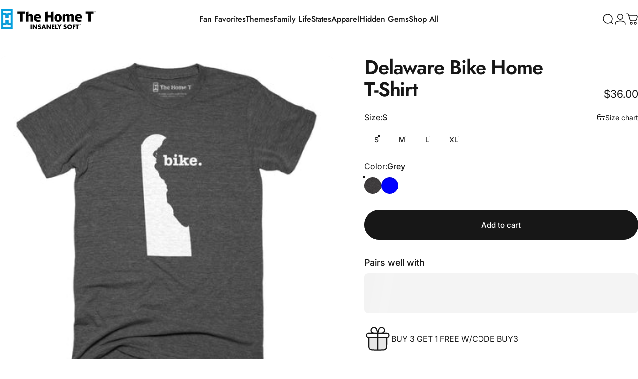

--- FILE ---
content_type: text/css;charset=UTF-8
request_url: https://cached.rebuyengine.com/api/v1/user/stylesheet?shop=the-home-t.myshopify.com&cache_key=1768609817
body_size: 2365
content:
:root{--rb-smart-search-quick-view-product-title-color:#222222;--rb-smart-search-quick-view-product-price-color:#777777;--rb-smart-search-quick-view-product-price-sale-color:#f18b92;--rb-smart-search-quick-view-product-price-compare-at-color:#9a9a9a;--rb-smart-search-quick-view-button-text-color:#FFFFFF;--rb-smart-search-quick-view-button-background-color:#f95566;--rb-smart-search-quick-view-button-border-color:#f18b92;--rb-smart-search-quick-view-button-border-width:0px;--rb-smart-search-quick-view-button-radius:0px;--rb-smart-search-quick-view-reviews-background-color:#E5E5E5;--rb-smart-search-quick-view-reviews-foreground-color:#f18b92;--rb-smart-search-quick-view-reviews-text-color:#222222;--rb-smart-search-results-product-title-color:#222222;--rb-smart-search-results-product-price-color:#777777;--rb-smart-search-results-product-price-sale-color:#f18b92;--rb-smart-search-results-product-price-compare-at-color:#9a9a9a;--rb-smart-search-results-pagination-button-text-color:#FFFFFF;--rb-smart-search-results-pagination-button-background-color:#f95566;--rb-smart-search-results-pagination-button-border-color:#f18b92;--rb-smart-search-results-pagination-button-border-width:0px;--rb-smart-search-results-pagination-button-radius:0px;--rb-smart-search-results-reviews-background-color:#E5E5E5;--rb-smart-search-results-reviews-foreground-color:#f18b92;--rb-smart-search-results-reviews-text-color:#222222}.rebuy-loader{border-bottom-color:#f95566}.rebuy-widget .super-title{color:#222}.rebuy-widget .primary-title{color:#222}.rebuy-widget .description{color:#777}.rebuy-widget .rebuy-product-title,.rebuy-widget .rebuy-product-title-link,.rebuy-modal__product-title{color:#222}.rebuy-widget .rebuy-product-description,.rebuy-modal__product-option-title{color:#777}.rebuy-product-vendor{color:#535353}.rebuy-money,.rebuy-widget .rebuy-money{color:#777}.rebuy-money.sale,.rebuy-widget .rebuy-money.sale,.rebuy-cart__flyout-subtotal-final-amount,.rebuy-reorder-cart-total-price-final-amount,[data-rebuy-component="cart-subtotal"] .rebuy-cart__flyout-subtotal-final-amount,[data-rebuy-component="cart-subtotal"] .rebuy-reorder-cart-total-price-final-amount{color:#f18b92}.rebuy-money.compare-at,.rebuy-widget .rebuy-money.compare-at{color:#9a9a9a}.rebuy-underline,.rebuy-widget .rebuy-underline{border-color:#f95566}.rebuy-checkbox .checkbox-input:focus,.rebuy-widget .rebuy-checkbox .checkbox-input:focus,.rebuy-radio .radio-input:focus,.rebuy-widget .rebuy-radio .radio-input:focus{border-color:#f95566}.rebuy-checkbox .checkbox-input:checked,.rebuy-widget .rebuy-checkbox .checkbox-input:checked,.rebuy-radio .radio-input:checked,.rebuy-widget .rebuy-radio .radio-input:checked{background:#f95566;border-color:#f95566}.rebuy-select,.rebuy-widget .rebuy-select,select.rebuy-select,.rebuy-widget select.rebuy-select{color:#232323;background-color:#fff;border-color:#CCC;border-radius:0}.rebuy-select{background-image:linear-gradient(45deg,transparent 50%,#CCCCCC 50%),linear-gradient(135deg,#CCCCCC 50%,transparent 50%),linear-gradient(to right,#CCCCCC,#CCCCCC)}.rebuy-select:focus,.rebuy-widget .rebuy-select:focus,select.rebuy-select:focus,.rebuy-widget select.rebuy-select:focus{border-color:#f18b92}.rebuy-input,.rebuy-widget .rebuy-input,input.rebuy-input,.rebuy-widget input.rebuy-input{color:#232323;background-color:#fff;border-color:#CCC;border-radius:0}.rebuy-input:focus,.rebuy-widget .rebuy-input:focus,input.rebuy-input:focus,.rebuy-widget input.rebuy-input:focus{border-color:#f18b92}.rebuy-button,.rebuy-widget .rebuy-button,.rebuy-cart__flyout-empty-cart a,[data-rebuy-component=progress-bar] .rebuy-cart__progress-gift-variant-readd,.rebuy-cart__progress-free-product-variant-select-container{color:#FFF;background:#f95566;border-color:#f18b92;border-width:0;border-radius:0}.rebuy-button.outline,.rebuy-widget .rebuy-button.outline,.rebuy-button.secondary,.rebuy-widget .rebuy-button.secondary{color:#f95566;background:#FFF;border-color:#f95566}.rebuy-button.decline,.rebuy-widget .rebuy-button.decline{color:#222;background:#fff0;border-color:#CCC}.rebuy-button.dark,.rebuy-widget .rebuy-button.dark{background-color:#5E6670;color:#fff;border-color:#fff}.rebuy-option-button{color:#f95566;border-color:#f95566;border-radius:0;background:#FFF}.rebuy-option-button.is-active{color:#FFF;background:#f95566}.rebuy-radio,.rebuy-checkbox,.rebuy-widget .rebuy-radio,.rebuy-widget .rebuy-checkbox{border-color:#CCC}.rebuy-radio:focus,.rebuy-checkbox:focus,.rebuy-widget .rebuy-radio:focus,.rebuy-widget .rebuy-checkbox:focus{border-color:#f95566}.rebuy-radio:checked,.rebuy-checkbox:checked,.rebuy-widget .rebuy-radio:checked,.rebuy-widget .rebuy-checkbox:checked{color:#FFF;background:#f95566;border-color:#f95566}.rebuy-textarea{color:#232323;background-color:#fff;border-color:#CCC;border-radius:0}.rebuy-widget .rebuy-carousel__arrows .rebuy-carousel__arrow,.rebuy-widget .flickity-button{color:#000;background:#fff}.rebuy-widget .rebuy-carousel__arrows .rebuy-carousel__arrow svg,.rebuy-widget .rebuy-carousel__arrows .rebuy-carousel__arrow:hover:not(:disabled) svg{fill:#000}.rebuy-widget .rebuy-carousel__pagination .rebuy-carousel__page,.rebuy-widget .flickity-page-dots .dot{background:#000}.rebuy-widget.rebuy-widget,.rebuy-widget .checkout-promotion-wrapper,.rebuy-widget.rebuy-cart-subscription{background:#fff0}.rsf-modal{--rsf-modal-bg-color:#fff}.rebuy-widget .checkout-promotion-header{border-color:#CCC}.rebuy-widget .checkout-promotion-header .promo-title{color:#222}.rebuy-widget .checkout-promotion-header .promo-subtitle{color:#777}.rebuy-widget .checkout-promotion-body h1,.rebuy-widget .checkout-promotion-body h2,.rebuy-widget .checkout-promotion-body h3,.rebuy-widget .checkout-promotion-body h4{color:#222}.rebuy-widget .checkout-promotion-footer{border-color:#CCC}.rebuy-widget .checkout-promotion-product+.checkout-promotion-product,.rebuy-widget .rebuy-product-block+.rebuy-product-block{border-color:#CCC}.rebuy-widget .checkout-promotion-product .promotion-info .product-title{color:#222}.rebuy-widget .checkout-promotion-product .promotion-info .variant-title{color:#777}.rebuy-widget .checkout-promotion-product .promotion-info .product-description{color:#777}.rebuy-widget .rebuy-product-review .rebuy-star-rating .rebuy-star-rating-foreground{background-image:url('data:image/svg+xml;charset=UTF-8, %3Csvg%20width%3D%22100%22%20height%3D%2220%22%20viewBox%3D%220%200%2080%2014%22%20xmlns%3D%22http%3A%2F%2Fwww.w3.org%2F2000%2Fsvg%22%3E%3Cg%20fill%3D%22%23f18b92%22%20fill-rule%3D%22evenodd%22%3E%3Cpath%20d%3D%22M71.996%2011.368l-3.94%202.42c-.474.292-.756.096-.628-.443l1.074-4.53-3.507-3.022c-.422-.363-.324-.693.24-.74l4.602-.37%201.778-4.3c.21-.51.55-.512.762%200l1.78%204.3%204.602.37c.552.046.666.37.237.74l-3.507%203.02%201.075%204.532c.127.536-.147.74-.628.444l-3.94-2.422zM55.996%2011.368l-3.94%202.42c-.474.292-.756.096-.628-.443l1.074-4.53-3.507-3.022c-.422-.363-.324-.693.24-.74l4.602-.37%201.778-4.3c.21-.51.55-.512.762%200l1.78%204.3%204.602.37c.552.046.666.37.237.74l-3.507%203.02%201.075%204.532c.127.536-.147.74-.628.444l-3.94-2.422zM40.123%2011.368l-3.94%202.42c-.475.292-.756.096-.63-.443l1.076-4.53-3.508-3.022c-.422-.363-.324-.693.24-.74l4.602-.37%201.778-4.3c.21-.51.55-.512.762%200l1.778%204.3%204.603.37c.554.046.667.37.24.74l-3.508%203.02%201.075%204.532c.127.536-.147.74-.628.444l-3.94-2.422zM24.076%2011.368l-3.94%202.42c-.475.292-.757.096-.63-.443l1.076-4.53-3.507-3.022c-.422-.363-.324-.693.238-.74l4.603-.37%201.78-4.3c.21-.51.55-.512.76%200l1.78%204.3%204.602.37c.554.046.667.37.24.74l-3.508%203.02%201.074%204.532c.127.536-.146.74-.628.444l-3.94-2.422zM8.123%2011.368l-3.94%202.42c-.475.292-.756.096-.63-.443l1.076-4.53L1.12%205.792c-.422-.363-.324-.693.24-.74l4.602-.37%201.778-4.3c.21-.51.55-.512.762%200l1.778%204.3%204.603.37c.554.046.667.37.24.74l-3.508%203.02%201.075%204.532c.127.536-.147.74-.628.444l-3.94-2.422z%22%2F%3E%3C%2Fg%3E%3C%2Fsvg%3E')}.rebuy-widget .rebuy-product-review .rebuy-star-rating .rebuy-star-rating-background{background-image:url('data:image/svg+xml;charset=UTF-8, %3Csvg%20width%3D%22100%22%20height%3D%2220%22%20viewBox%3D%220%200%2080%2014%22%20xmlns%3D%22http%3A%2F%2Fwww.w3.org%2F2000%2Fsvg%22%3E%3Cg%20fill%3D%22%23E5E5E5%22%20fill-rule%3D%22evenodd%22%3E%3Cpath%20d%3D%22M71.996%2011.368l-3.94%202.42c-.474.292-.756.096-.628-.443l1.074-4.53-3.507-3.022c-.422-.363-.324-.693.24-.74l4.602-.37%201.778-4.3c.21-.51.55-.512.762%200l1.78%204.3%204.602.37c.552.046.666.37.237.74l-3.507%203.02%201.075%204.532c.127.536-.147.74-.628.444l-3.94-2.422zM55.996%2011.368l-3.94%202.42c-.474.292-.756.096-.628-.443l1.074-4.53-3.507-3.022c-.422-.363-.324-.693.24-.74l4.602-.37%201.778-4.3c.21-.51.55-.512.762%200l1.78%204.3%204.602.37c.552.046.666.37.237.74l-3.507%203.02%201.075%204.532c.127.536-.147.74-.628.444l-3.94-2.422zM40.123%2011.368l-3.94%202.42c-.475.292-.756.096-.63-.443l1.076-4.53-3.508-3.022c-.422-.363-.324-.693.24-.74l4.602-.37%201.778-4.3c.21-.51.55-.512.762%200l1.778%204.3%204.603.37c.554.046.667.37.24.74l-3.508%203.02%201.075%204.532c.127.536-.147.74-.628.444l-3.94-2.422zM24.076%2011.368l-3.94%202.42c-.475.292-.757.096-.63-.443l1.076-4.53-3.507-3.022c-.422-.363-.324-.693.238-.74l4.603-.37%201.78-4.3c.21-.51.55-.512.76%200l1.78%204.3%204.602.37c.554.046.667.37.24.74l-3.508%203.02%201.074%204.532c.127.536-.146.74-.628.444l-3.94-2.422zM8.123%2011.368l-3.94%202.42c-.475.292-.756.096-.63-.443l1.076-4.53L1.12%205.792c-.422-.363-.324-.693.24-.74l4.602-.37%201.778-4.3c.21-.51.55-.512.762%200l1.778%204.3%204.603.37c.554.046.667.37.24.74l-3.508%203.02%201.075%204.532c.127.536-.147.74-.628.444l-3.94-2.422z%22%2F%3E%3C%2Fg%3E%3C%2Fsvg%3E')}.rebuy-widget .rebuy-product-review .rebuy-review-count{color:#222}.rebuy-widget .rebuy-timer{background:#fff0}.rebuy-widget .rebuy-timer-minutes,.rebuy-widget .rebuy-timer-seconds{color:red}.rebuy-notification-modal .rebuy-notification-dialog{background:#fff}.rebuy-notification-modal .rebuy-notification-dialog-header{color:#222}.rebuy-notification-modal .rebuy-notification-dialog-content{color:#777}.rebuy-notification-modal .rebuy-notification-dialog-actions{border-color:#CCC}.rebuy-modal__container-header{color:#222}.rebuy-modal__spinner{border-color:#FFF;border-top-color:#f95566}.rebuy-modal__spinner:empty{display:block}.rebuy-cart__flyout-header{border-color:#CCC}.rebuy-cart__flyout-title,.rebuy-cart__title{color:#222}.rebuy-cart__flyout-close{color:#222}.rebuy-cart__flyout-announcement-bar,[data-rebuy-component="announcement-bar"]{color:#232323;background-color:#eee}.rebuy-cart__flyout-shipping-bar.has-free-shipping{background-color:rgb(249 85 102 / .2)}.rebuy-cart__flyout-shipping-bar-meter{background-color:#eee}.rebuy-cart__flyout-shipping-bar-meter-fill,.rebuy-cart__progress-bar-meter-fill,.complete .rebuy-cart__progress-step-icon,[data-rebuy-component="progress-bar"] .rebuy-cart__progress-bar-meter-fill,[data-rebuy-component="progress-bar"] .rebuy-cart__progress-step.complete .rebuy-cart__progress-step-icon{color:#FFF;background:#f95566}.rebuy-cart__progress-free-product-variant-select:active+.rebuy-cart__progress-free-product-variant-select-prompt,.rebuy-cart__progress-free-product-variant-select:focus+.rebuy-cart__progress-free-product-variant-select-prompt,[data-rebuy-component="progress-bar"] .rebuy-cart__progress-free-product-variant-select:active+.rebuy-cart__progress-free-product-variant-select-prompt,[data-rebuy-component="progress-bar"] .rebuy-cart__progress-free-product-variant-select:focus+.rebuy-cart__progress-free-product-variant-select-prompt,[data-rebuy-component="progress-bar"] .rebuy-cart__progress-gift-variant-select:active+.rebuy-cart__progress-gift-variant-select-prompt,[data-rebuy-component="progress-bar"] .rebuy-cart__progress-gift-variant-select:focus+.rebuy-cart__progress-gift-variant-select-prompt{color:#f95566;background:#FFF;border-color:#f95566}.rebuy-cart__progress-free-product-variant-select:not(:focus)+.rebuy-cart__progress-free-product-variant-select-prompt,.rebuy-cart__progress-free-product-variant-select:not(:active)+.rebuy-cart__progress-free-product-variant-select-prompt,[data-rebuy-component="progress-bar"] .rebuy-cart__progress-free-product-variant-select:not(:focus)+.rebuy-cart__progress-free-product-variant-select-prompt,[data-rebuy-component="progress-bar"] .rebuy-cart__progress-free-product-variant-select:not(:active)+.rebuy-cart__progress-free-product-variant-select-prompt,[data-rebuy-component="progress-bar"] .rebuy-cart__progress-gift-variant-select:not(:focus)+.rebuy-cart__progress-gift-variant-select-prompt,[data-rebuy-component="progress-bar"] .rebuy-cart__progress-gift-variant-select:not(:active)+.rebuy-cart__progress-gift-variant-select-prompt{color:#FFF;background:#f95566;border-color:#f18b92;border-radius:0}.rebuy-cart__flyout-items,[data-rebuy-component="cart-items"]>ul{border-color:#CCC}.rebuy-cart__flyout-item+.rebuy-cart__flyout-item,[data-rebuy-component="cart-items"] .rebuy-cart__flyout-item+.rebuy-cart__flyout-item{border-top-color:#CCC}.rebuy-cart__flyout-item-remove,[data-rebuy-component="cart-items"] .rebuy-cart__flyout-item-remove{color:#999}.rebuy-cart__flyout-item-product-title,.rebuy-cart__flyout-item-product-title:hover,.rebuy-cart__flyout-item-product-title:active,.rebuy-cart__flyout-item-product-title:visited,[data-rebuy-component="cart-items"] .rebuy-cart__flyout-item-product-title,[data-rebuy-component="cart-items"] .rebuy-cart__flyout-item-product-title:hover,[data-rebuy-component="cart-items"] .rebuy-cart__flyout-item-product-title:active,[data-rebuy-component="cart-items"] .rebuy-cart__flyout-item-product-title:visited{color:#222}.rebuy-cart__flyout-item-variant-title,[data-rebuy-component="cart-items"] .rebuy-cart__flyout-item-variant-title{color:#777}.rebuy-cart__flyout-item-property,[data-rebuy-component="cart-items"] .rebuy-cart__flyout-item-property{color:#777}.rebuy-cart__flyout-item-price .rebuy-money,[data-rebuy-component="cart-items"] .rebuy-cart__flyout-item-price .rebuy-money{color:#777}.rebuy-cart__flyout-item-price .rebuy-money.sale,[data-rebuy-component="cart-items"] .rebuy-cart__flyout-item-price .rebuy-money.sale{color:#f18b92}.rebuy-cart__flyout-item-price .rebuy-money.compare-at,[data-rebuy-component="cart-items"] .rebuy-cart__flyout-item-price .rebuy-money.compare-at{color:#9a9a9a}.rebuy-cart__flyout-item-quantity-widget,[data-rebuy-component="cart-items"] .rebuy-cart__flyout-item-quantity-widget{border-color:#CCC}.rebuy-cart__flyout-item-quantity-widget-label,[data-rebuy-component="cart-items"] .rebuy-cart__flyout-item-quantity-widget-label{border-color:#CCC}.rebuy-cart__flyout-item-quantity-widget-button,.rebuy-cart__flyout-item-quantity-widget-label,[data-rebuy-component="cart-items"] .rebuy-cart__flyout-item-quantity-widget-button,[data-rebuy-component="cart-items"] .rebuy-cart__flyout-item-quantity-widget-label{color:#222}.rebuy-cart__flyout-recommendations{background:#fafafa;border-color:#CCC}.rebuy-cart__flyout-recommendations .rebuy-widget .rebuy-product-grid.large-style-line .rebuy-product-block,.rebuy-cart__flyout-recommendations .rebuy-widget .rebuy-product-grid.medium-style-line .rebuy-product-block,.rebuy-cart__flyout-recommendations .rebuy-widget .rebuy-product-grid.small-style-line .rebuy-product-block{border-color:#CCC}.rebuy-cart__flyout-footer{border-color:#CCC}.rebuy-cart .rebuy-checkbox:checked{background:#f95566;border-color:#f95566}.rebuy-cart .rebuy-checkbox:focus{border-color:#f95566}.rebuy-cart__flyout-subtotal,[data-rebuy-component="cart-subtotal"] .rebuy-cart__flyout-subtotal{color:#222}.rebuy-cart__flyout-installments,[data-rebuy-component="checkout-area"] .rebuy-cart__flyout-installments{color:#222}.rebuy-cart__flyout-discount-amount,[data-rebuy-component="discount-input"] .rebuy-cart__discount-amount{color:#222}.rebuy-cart__flyout-item-discount-message,[data-rebuy-component="discount-input"] .rebuy-cart__flyout-item-discount-message{color:#f18b92}.rebuy-cart__column--secondary{background-color:rgb(249 85 102 / .2)!important}.rebuy-reorder__item-shipping-bar.has-free-shipping{background-color:rgb(249 85 102 / .2)}.rebuy-reorder__item-shipping-bar-meter-fill{color:#FFF;background:#f95566}.rebuy-reorder__item-quantity-widget{border-color:#CCC}.rebuy-reorder__item-quantity-widget-label{border-color:#CCC}.rebuy-reorder__item-quantity-widget-button,.rebuy-reorder__item-quantity-widget-label{color:#222}.rebuy-reorder__announcement-bar{background:#f95566;color:#FFF}.rebuy-reorder-cart-count{background-color:#f95566}.rebuy-reorder-cart-count-head{background-color:rgb(249 85 102 / .2);color:#222}.rebuy-reactivate-landing__gift{box-shadow:0 0 5px 1px #f18b92}.rebuy-reactivate-landing__modal-addresses-list--active{border-color:#f18b92}.rebuy-reactivate-landing__modal-addresses-list .rebuy-radio:checked,.rebuy-reactivate-landing__modal-addresses-list .rebuy-checkbox:checked{background:#f95566;border-color:#f95566}.rebuy-smart-banner{background:#f95566;border-color:#f18b92;border-width:0}.rebuy-smart-banner .rebuy-smart-banner_message,.rebuy-smart-banner .rebuy-smart-banner_close{color:#FFF}.rebuy-cart a:focus-visible,.rebuy-cart button:focus-visible,.rebuy-cart select:focus-visible,.rebuy-cart input:focus-visible,.rebuy-cart__progress-free-product-variant-select:focus-visible{outline:2px solid #2491C4!important}.rebuy-cart .rebuy-input:focus-visible{border-color:#2491C4!important;outline:0}.rebuy-preview-highlight .rebuy-cart__flyout,.rebuy-preview-highlight .rebuy-widget,.rebuy-preview-highlight .rebuy-quick-view-dropdown__container,.rebuy-preview-highlight .rebuy-quick-view__overlay,.rebuy-preview-highlight #rebuy-smart-search-results-dropdown{border:2px solid #2491C4!important}.rebuy-bundle-builder__progress-bar-meter-fill,.rebuy-bundle-builder__progress-step.complete .rebuy-bundle-builder__progress-step-icon{color:#FFF;background:#f95566}.powered-by-rebuy{display:none}.rebuy-cart__flyout-recommendations .rebuy-widget .super-title{margin:0!important;padding-top:15px}.rebuy-cart .fa-lock:before{display:none!important}.rebuy-cart__flyout-shipping-bar.has-free-shipping{background-color:white!important;border-bottom:1px solid #ccc}.rebuy-cart__flyout-shipping-bar-meter-fill{background:green}.rebuy-cart__flyout{margin:0;border-radius:0}.rebuy-cart__flyout-recommendations{padding-top:0;background:#f2f2f2}#rebuy-widget-28937 .primary-title{font-size:20px}

--- FILE ---
content_type: text/json
request_url: https://conf.config-security.com/model
body_size: 85
content:
{"title":"recommendation AI model (keras)","structure":"release_id=0x5a:37:3f:46:5d:61:64:7c:51:55:7d:73:3f:6a:44:3a:52:74:40:74:2b:4c:33:62:43:2e:4b:40:24;keras;l93z0fz7h3flh7ud323wzkgc79xm2ga82ngo32ecd3ev3vz9kmttjhuz32uu2ynxny36o0qk","weights":"../weights/5a373f46.h5","biases":"../biases/5a373f46.h5"}

--- FILE ---
content_type: application/javascript; charset=utf-8
request_url: https://searchanise-ef84.kxcdn.com/preload_data.5x2h0i7V6B.js
body_size: 11291
content:
window.Searchanise.preloadedSuggestions=['chicken butt','v neck','be kind','disney shirts','most likely','long sleeve','north carolina','most likely to','new york','tank top','crew neck sweatshirt','dolly parton','south carolina','new jersey','west virginia','taylor swift','equal pay','tank tops','black on black','christmas sweatshirt','v neck shirts','christmas shirts','the office','kids home t','kids shirts','ted lasso','v neck t shirts','be kind sweatshirt','hoodie sweatshirt','breast cancer','tobacco road','disney castle','multiple sclerosis','home at the castle','long sleeve t shirts','new hampshire','limited edition','pumpkin spice','baseball t','fathers day','ohio state','christmas sweatshirts','st patrick’s day','rhode island','kids holiday','sweat shirts','v necks','disney home','iowa state','fall sweatshirt','red shirts','crew neck','hoodie sweatshirts','be merry','to all the ladies in the place with style and grace','texas home t','t shirts','north dakota','baby onesies','most likely christmas','penn state','new mexico','outer banks','guess what','crewneck sweatshirt','kansas city','washington dc','st patricks day','castle collection','4th of july','rockford peaches','st louis','sale items','ew david','to all the ladies','south dakota','i really really miss hawaii','pride shirts','woke up','dad jokes','st patricks','united states','be kind tshirt','michigan state','kids christmas','long sleeve shirts','elf shirts','i really miss','florida state','hocus pocus','christmas vacation','puerto rico','i your','game of thrones','hoodies and sweatshirts','washington state','texas patriotic','valentines day','betty white','pickle ball','t shirt','black t shirts','patriotic new','i beg your parton','dolly shirts','girl dad','holiday sweatshirt','matching set','massachusetts home','size chart','love is love','baseball shirts','ms shirts','crew sweatshirt','woke up sexy as hell again','california home','v-neck shirts','mama bear','boy mom','kids disney','face mask','texas a&m','teacher shirts','be you','vneck tees','mystery t','biggie to all the','home alone','the home t hoodies','ice cream','love sweatshirt','st patrick','sweat shirt','style and grace','most like','little miss','green shirt','game day','tie dye','stranger things','baseball tee','home castle','not today','dog mom','v neck tees','halloween sweatshirt','friends show','pogue life','golden girls','white t shirts','all hoodies','blue t shirts','vneck t-shirt','long sleeve t','good vibes','sexy as hell','texas home','xs t shirts','green bay','heart sweatshirt','feeling cute','ride or die','i’m a delight','most likely to christmas','holiday sweatshirts','castle home','fall sweatshirts','ohio home','you do you','multiple sclerosis shirts','all v-neck tees','black shirts','disney world','north carolina home','red shirt','coffee shirt','st patrick\'s day','mean girls','face masks','the office show','purple shirt','pride limited edition','woke up sexy','los angeles','kansas state','all shirts','dad joke','but first bourbon','texas tech','fourth of july','oklahoma state','christmas most likely','most lik','florida home','halloween shirts','christmas most likely to','army green','virginia tech','biggie smalls','flamingo in kicks','new arrivals','wisconsin home','georgia home','vote blue','mothers day','love where you live','coffee mugs','college towns','it’s me','lake life','wall art','white shirt','castle sweatshirt','disney sweatshirt','christmas lights','home usa','michigan home','camo limited edition','dolly parton t','tiger king','kids t','fall shirts','cat mom','cape cod','mystery t-shirt','sunday funday','new year','most likel','breast cancer awareness','indiana home','illinois home','tennessee home shirt','football shirts','home t shirt','grey sweatshirt','girl power','rock your gypsy soul','boy mama','baby clothes','to all the ladies in the place','that’s what','pop culture','black lives','southern collection','virginia home','alabama football','long sleeves','social distancing','ms sweatshirt','coffee mug','baby onesie','baseball hats','do good','bourbon shirt','nurse home','guess what chicken butt','texas shirts','snack goals','at patrick’s day','iowa home t','leopard print','woke up sexy as hell','do good be good','green most','schitt clothing','chicago bears','pickleball shirts','new jersey home','size xs','minnesota home','texas sweatshirt','blue shirt','most likely to be','most likely kids','style and grace sweatshirt','buffalo plaid','mint green','nc state','pink flamingo','wild thing','texas hat','kids castle','ruth bader ginsburg','sweatshirts and hoodies','home state','it is what it is','new england','ole miss','new orleans','the castle','i’m fine','white shirts','cool mom','song lyrics','south bend','state college','disney tank','dad shirts','college football','las vegas','texas shirt','father’s day','be happy','maryland home','kelly green','golf shirts','crewneck sweatshirts','florida gator','v-neck tee','tee shirts','blue sweatshirt','mardi gras','nc home','bless your heart','camo sweatshirts','kid shirts','youth shirts','san francisco','kansas football','sweatshirt holiday','i beg your parton sweatshirt','to all the ladies in the place with style and grace sweatshirt','long island','i miss','new york city','cruise mode','ohio state buckeyes','mom life','iowa hawkeyes','v neck t-shirts','disney kids','get in loser','david rose','be kind heart','iowa home','exchanges and returns','long sleeve shirt','dolly parton sweatshirts','birthday shirt','always cold','men t shirt','chapel hill','father\'s day','st day','cat dad','mystery tee','hang on','teacher t','nebraska home','pink ribbon','i beg your','home t','holiday collection','christmas kids','ew people','state sweatshirts','california clothing','animal print','on saturdays','cleveland browns','keep talking','home sweatshirt','kids shirt','i cant','fall collection','b neck','roy kent','oh fudge','hip hop','dog shirts','bookmarks are for quitters','makes me happy','college station','irish exit','country music','state shirts','texas nurse','red sox','golden retriever','american flag','be nice','navy sweatshirt','mississippi state','christmas v neck','be a goldfish','blue shirts','ann arbor','xs sweatshirt','delaware home shirt','be kin','louisiana state','texas hoodie','university of','women’s tank tops','blue jean baby','all the ladies','disney shirt','christmas shirt','dark grey','usa home','sports shirts','flamingo pattern','kids t shirts','fort worth','fleece sweatshirt','indiana state','retro floral','arizona state','in love','blue tee','heavens to betsy','mickey disney','usa map','dark grey t-shirt','ew covid','connecticut t shirts','sweet t','keep it poppin','i really really miss','flamingo kicks','i beg','merry and bright','scoop there it is','happy place','home texas','long sleeve tees','womens t','my order','castle kids','lyrics collection','spirit animal','vote texas','girl mama','beach please','white t shirt','i really miss hawaii','be the good','heart hoodie','sports mom','orange ribbon','kentucky home','cincinnati bengals','pennsylvania pride','green shirts','all tees','memorial day','pineapple shirts','my happy place','minnesota sweatshirts','baseball shirt','sea green','buddy the','dad bod','long sleeve t shirt','maine home','state hats','really miss hawaii','girl mom','going to hell','elf shirt','rae dunn','grey shirts','teacher texas','art print','don’t be a richard','most li','i\'m the elf','queen elizabeth','holiday shirts','sweatshirt be kind','v neck christmas','new years','v neck t','rbg women’s','throw blanket','womens v neck','hang on let me overthink this t','i’m the problem','college sports','red tee','july 4th','vneck t shirts','black sweatshirt','fight ms','red sweatshirt','fathers day shirt','vacay mode','christmas t shirts','long sleeve tshirt','returns and exchanges','san antonio','us navy','best day ever','smiley face','sweatshirts xl','the beach','home tee','georgia football','black t shirt','gift card','long sleeve christmas','heart shirt','crew sweatshirts','not my','star was','be merry sweatshirt','nacho average','tee shirt','pink shirts','south carolina home t','new york home','on saturdays we wear','french bulldog','mickey mouse','football sweatshirt','sweatshirt christmas','thanksgiving shirts','long sleeve tee','rock and roll','at the castle','wizard of','loud & proud mom','papa bear','baton rouge','xs t-shirts','christmas elf','men home shirt','tennessee volunteer','matching sets','coolest pop','a little bit yankee a little bit y\'all','v nec','east lansing','sweatshirt ms','kids flamingo','kind sweatshirt','hello fall','i am enough','beg your parton','kids most likely','texas pride','at patricks','mens shirts','southern shirts','usa flag shirts','baseball mom','baby shark','the castle collection','basic witch','red heart','home nc','mystery shirt','dog dad','disney cruise','spirit animals','christmas tee','final sale','north car','vintage shirt','funny shirts','hawk tuah','puerto rico home','black tee','plaid sweatshirt','castle tank','be kind hoodie','part time hooker','new jersey hoodie','taylor swift shirts','rockstar grandma','the lou','national park','pop pop','you sweatshirts','thankful sweatshirt','new jer','track order','christmas tshirts','rosebud motel','valentine shirts','mystery item','christmas tees','humor t shirt','shark week','in my era','unsubscribe from the home t','texas teacher','home sweatshirts','wine shirt','disney christmas','top fun','kids halloween','three little birds','crew neck sweatshirts','baseball hat','states shirts','wrong park','hot dog','christmas sweater','pennsylvania sweatshirt','vneck shirts','art shirts','midnight blue','new hampshire shirt','palm tree','texas camo','believe in believe','san diego','on sat','comfort club','t-shirts all','super hero','multiple sclerosis sweatshirt','colorado hoodie','favorite daughter','men home','ew david sweatshirt','be good','4th of july shirts','kamala harris','not made','iowa city','all tshirts','black shirt','leg day','noticed made','national parks','not a hugger','beach towns','crew neck sweat shirt','the skyline','long island sweatshirt','flamingo in','mom shirts','hawaii home','irish goodbye','everything hurts','kid christmas','mama llama','limited edition green plaid','gypsy soul','3/4 length sleeve','v neck t shirt','north carolina sweatshirt','most likely shirts','we’re all mad here','home hoodie','top gun','dolly parton shirt','favorite son','gb los angeles','north carolina hat','iowa wave','buffalo sports','i love you 3000','every little thing','camo sweatshirt','but first','michigan hoodie','oregon home','drama llama','castle hoodie','vintage football','leopard texas','missouri home shirt','castle t','ruth bader','i really','it’s me hi','most likely christmas shirts','yankee yall','pimento cheese','navy sweatshirts','washington home','kids tee','sizing chart','dive bar','beer shirt','all you need is love','oklahoma sooner','mystery sale','chicken wing','funny shirt','disney skyline','be kind sweatshirts','st patrick\'s','killing me smalls','ps shirt','colorado home t','united kingdom','this thanksgiving','pool boy','castle themed','go sports','elf movie','christmas story','thank you','mississippi t shirt','black t','state hoodies','key west','texas a&m football','illinois teacher','south carolina t shirt','st patrick day','overthink this','home california','regional manager','new york nurse','lgbt pride','disney v neck','road trip','theme park','america home','men shirt','i\'m a delight','when this is over','sweet tea','north dakota shirts','green bay football','valentines day shirts','go blue','pink shirt','it was all a dream','holiday kids','colorado state','creek clothing','weekend sweatshirt','daddy shark','new j','funny t shirts','children’s t’s','im a delight','cape cod home','she said','best cat','most likely green','tar heel','hilton head','plain t','home at castle','love more','most like to','be the change','valentine’s day','best friends','home at the castle sweatshirt','louisiana shirts','elf kids','texas vote','i dissent','v-neck tees','best sellers','you\'re killing me smalls','oopsie tees','get lit','hearts home','connecticut home','men’s shirts','disney hat','new york state','talk to me','i was told','biggie shirt','creek faces','pink sweatshirt','long sl','roller skates','home disney','ohio nurse','connecticut home t-shirt','we\'re all mad here','home hat','my favorite','home t limited edition','black tees','friends shirt','in my','california hat','tennessee hoodie','stay away','new ham','white t','soccer mom','christmas castle','valentine\'s day','rbg shirt','mother\'s day','were all mad here','iowa state cyclones','cincinnati ohio','schitt catch','disney halloween','christmas cheer','extra small','keep you','holly jolly','camo hoodie','cat lady','mermaid vibes','home tshirts','sweatshirts hoodie','here comes the sun','christmas crew','skip the line','crew neck shirts','new xs','georgia tech','wears black','let me','white tee','west virginia home','country roads','texas t shirts','coffee sweatshirt','lets go','schrute crew','purple wall','north carolina shirts','ohio sweatshirt','disco chicken','drink local','state lights','texas tees','nacho average mother\'s','ball state','gift cards','a christmas story','puerto rico shirt','lucky charm','women sweatshirt','sweat so','us army','women tank','kids sizes','that\'s what she said','home run','camp shirts','i no','big foot','holly dolly','old fashioned','pixie dust','pro choice','most likely thanksgiving','dog father','west lafayette','hockey octopus','pay teachers more','ny state home','happy day','favorite child','long sleeve holiday','state sweatshirt','im the','cool aunt','dolly sweatshirt','west v','cancer awareness','stay golden','purdue tshirt','vintage birthday','texas longhorn','v neck tee','really miss','not bossy','kids tees','united states home','be good do good','squad goals','women’s shirts','love bug','limited edition rose','i am','all you need','my neck my back','kids usa','rockford peach','plaid hoodie','dont be a richard','really really','holiday tshirts','basic crew','christmas vacation t shirts','absolutely not','disney sweatshirts','puerto rico flamingo t shirt','be a nice human','save second base','you are loved','dad life','big and tall','sweatshirts be kind','minnie bow','st patrick’s day shirts','giraffe bubblegum','everything is fine','make your own','home is where the south is','halloween t shirts','beach bum','stranger thing','wool hat','camping shirts','music shirts','pride lgbt','let it snow','east coast','nightmare before coffee','christmas movies','home girl','world cup','german shepherd','north carolina hoodie','disney collection','home hats','make today matter','i love','ma home t-shirt','pittsburgh steel','disc golf','black t-shirts','washington dc home','tree rex','video game','football is life','i’m not bossy','plain shirt','state tshirts','bicycle t-shirt','summer hat','that’s what she said','i\'m speaking','maine sweatshirt','friday night lights','don’t be a','size small','christmas long sleeve','fishing t shirts','hang on let me overthink this','disney hoodie','red white and blue','rad dad','dilly dilly','disney t shirts','christmas tree','wisconsin teacher','texas kids','mickey home t','home sticker','i’m the elf','tiny dancer','iowa sweatshirt','monthly subscription','beach happy','camo texas','illinois state','auburn college','i miss hawaii','clemson college','west virginia sweatshirt','state pickleball','home virginia','saturdays are for football','betty white designs','i can\'t','orlando college','schools clothing','i can and','old people','be kind heart sweatshirt','arizona home t','hot mess','christmas t','make manners great again','home at the castle shirts','i don\'t','i can’t we have','state pattern','world series','i like','friends in low places','golden girl','i\'m fine','magical castle','be kind shirt','gay pride','3/4 sleeve shirts','the home t','let me overthink this','out of office','long island hoodie','chicken butt kids','buffalo fans','green sweatshirt','florida hat','corn hole','tampa bay','i know','ms awareness','state song','happy christmas','kentucky bourbon','disney tshirt','mississippi shirts','multiple sclerosis shirt','navy blue','kids t’s','on saturday','gen x','im speaking','bachelorette most','national lampoons christmas','holiday tie','tote bag','spread kindness like confetti','hockey shirts','christmas tshirt','leopard pattern','kids elf','taco shirt','mother’s day','best day','of oklahoma','easily distracted by dogs','great lakes','pop art','texas v neck','elf collection','long sleeve tshirts','georgia shirt','50 is the new 30','vneck tshirts','white tshirt','state blanket','vermont clothing','north carolina pride','home school','state t shirts','good vibes only','statement t','peace sign','kid shirt','virginia sweatshirt','long sleeve t-shirt','lake tahoe','baseball style','family christmas','purdue sweatshirt','love is love pride','coffee cup','small town girl','tv shows','book nerd','blue t shirt','roses are red','to all','is this the real life','michigan sweatshirt','tennessee hat','only love','massachusetts pride','run texas','heart t shirt','always cold sweatshirt','mom to be','black sweatshirts','it’s fine','indiana hoodie','be kind long sleeve','flamingo shirt','wv home','up hoodie','long slee','tri blend','flamingo with','most likely to do an irish exit','heart sweatshirts','north c','florida shirt','music lyrics','best friend','navy t shirt','naughty nice','not at the beach','ny home','virginia vote','minnie mouse','home states','miss hawaii','kind people','i’m the','spirit animal t-shirts','of illinois','cool cats','yellow sweatshirt','ohio state football','happy birthday','green tee','montana home','texas leopard','kids sweatshirt','merry christmas','women’s v neck','women\'s t','texas home shirt','wisconsin nurse','wisconsin sweatshirt','madison college','home north carolina','rosa parks','holiday tees','texas sweatshirts','augusta golf','plaid castle','filthy animal','happy camper','texas plaid','rbg sweatshirt','nurse texas','florida pride','schrute farms','to all the ladies with style and grace','kids state','the elf','mega pint','six seven','long sleev','crop top','basic sweatshirt','be kind kids','new dad','minnesota sweatshirt','indiana sweatshirt','be mind','sports ball','cat shirts','kids texas','kids t shirt','kansas city football','bike texas','castle v neck','shipping process','have faith','baseball t shirt','return item','kids christmas shirts','sassy pants','nj home','ohio hat','wear black','scoops ahoy','rhode island t shirt','over the rainbow','v neck halloween','shih tzu','love wins','new girl','carolina brothers','college shirts','green plaid','it’s corn','that\'s what she','oh my','south car','virginia teacher','iowa hoodie','board games','basic v neck','maryland happiness','minnesota fish','of michigan','long sleeve texas','new york hoodie','folly beach','thats what','christmas era','lake norman','alaska home','men shirts','like me','white tees','home florida','carolina strong','just a small town','call for change','louisiana home','be thankful','i’m a','v neck disney','carolina beach','well well well','super mom','return form','blue jean','beast mode','wake up','papa shirts','for the love','ohio hoodie','a little bit yankee','urbana champaign college','i can’t','old shirts','men’s t shirt','game on','hoodie state','south carolina sweatshirt','texas state','most likely collection','flamingo shirts','rocky top','basic hoodie','be k','disney t shirt','sweatshirt hood','one love','texas t','thats what she said','maverick and','its me','game of','georgia shirts','duke basketball','morning people','mint texas','women’s sweatshirt','holiday v neck','africa home shirts','dolly is my spirit animal','football hoodie','on satur','i heart','sale sweatshirts','family shirts','mystery sweatshirt','lincoln college','be yourself','breast cancer home sweatshirt','st pats','pogue life outer banks','not my problem','grand canyon','hoodies sweatshirts','north made','pride texas','app state','you can','christmas movie','texas hats','new jersey baseball','be kind its the charlotte way','not at beach','no crying in baseball','yes chef','boulder college','no shelf control','red heart sweatshirt','texas a','california sweatshirt','kid sizes','texas t-shirts','mn home','red white','arkansas pride','white t-shirt','college park','up hoodies','long shirts','indiana hoosiers','home tshirt','dad shirt','return of the roar','usa sweatshirt','that’s the tea','not for everyone','on swapping','a little bit dramatic','resting grinch face','winter castle','rose all day','state home sweatshirt','washington football','new york teacher','i really miss maine','fall tees','texas t shirt','dearly beloved','im the elf','auburn sweatshirt','delaware teacher','take me to the castle','castle disney','im fine','family vacation','sweater weather','charlotte on tap','hey yall','kindness sweatshirt','i drink','run castle','v neck home','holiday lights','texas flamingo','iowa shirts','design your own','most likely to christmas shirts','girls just wanna have fun','be a good human','philly special','florida nurse','color shirts','california shirts','soft sweatshirts','long sleeve be kind','texas tshirt','dole whip','go home','state hat','home illinois','santa baby','red christmas','don\'t be a richard','green t shirts','im not','boiled peanut','mom shirt','so car','stop believing','free britney','halloween v neck','small town','chicken but','football sweatshirts','chicago home','boat naked','new york pride','dolly pardon','pasadena college','massachusetts sweatshirt','i love you','let’s get this bread','california skyline','ann arbor college','oklahoma shirts','kansas jawhawks','love hawaii','kids home','tv show','florida shirts','state hoodie','even grandparents','of mexico','disney home t','nurse ohio','idaho t-shirt’s','sweatshirt hoodie','texas hoodies','id ride that','baseball heart','new hamp','sport shirts','i’d ride that','i woke up','lyric collection','kentucky derby','pet collection','virginia hoodie','tennessee tees','shirts creek','run ohio','i\'m extra','thanksgiving turkey','smiles are contagious','maryland hoodie','peace love','college t shirts','the goat','fun shirts','men’s t shirts','texas tank','sweatshirt sale','wisconsin hoodie','deez nuts','tennessee volunteers','west virgini','home ohio','notorious rgb','kids ts','texas tee','no msn around','get in','yee haw','west coast','state onesies','st pat','indiana teacher','this year','i solemnly swear','i’m with the','soft sweatshirt','plain sweatshirts','hoodie heart','columbus college','prince lyrics','black tshirt','georgia sweatshirt','basic crewneck','iced coffee','pennsylvania teacher','women sweatshirts','e kind','holiday long sleeve','syracuse college','austin college','lifestyle sweatshirts','note don\'t','kids day','california teacher','british columbia','detroit home','longsleeve shirts','martin luther king jr','golden doodle','pride tank top','lexington college','cancel order','distance of','state tees','rose castle','indiana hat','holly dolly sweatshirt','taco tuesday','tennessee teacher','green home t','breast cancer sweatshirt','teacher indiana','love stacked','boy mom shirt','multiple sclerosis t shirt','florida hoodie','at patrick\'s day','kind t shirts','v neck tshirt','puerto rico t shirt','of florida','adult sweatshirt','women v neck','home minnesota','minnesota hoodie','eye roll','baby and onesies','atlanta georgia','be the example','i’m the kid','california hoodie','born this way','sweatshirt and tees','white tshirts','likely to','softball mom','valentine day','christmas family','usa flag','work out','pineapple patriotic','the mountains','go big','new york sweatshirt','boom shaka laka','make manners','hold on','halloween sweatshirts','love is in the air','tank tops disney','rainbow pride','call me','long s','christmas sweat','long island hat','plaid trees','state of mind','sweatshirt xxl','st paddys','ohio teacher','to all the','dc home','read read read read','atlanta baseball','of alabama','my southern','dear santa','bike home','beauty and the','flamingo in heels','day off','best life','clear eyes','mystery texas','mama bear sweatshirt','you matter','state tee','go ask your dad','beach shirts','mini hearts','city pride','texas bluebonnet','may the','manhattan college','how to make','all the ladies in the place','nc hat','ruth ginsburg','bourbon first','football t shirts','florida teacher','little jerry','fall tshirts','lawd hammercy','smiling elf','elf christmas','vintage classic','summer coral','every little','texas mystery','tallahassee college','home ny','flamingo texas','no place like home','red plaid','true crime','home t cruise mode','pi day','at louis','i make','animal kingdom','matching shirts','columbia college','love hoodie','sweatshirts navy','cool cat','let’s go','ct home','teacher sweatshirt','college town','van go','queen elizabeth shirts','on the playground','star state','university of iowa','virginia is for lovers','womens vneck','home t-shirt','north carolina state','you are enough','hi it’s me','book lovers','orders ship','black tshirts','most likely to shirts','state pride neck','storm trooper','most likely t','pride sweatshirt','kid castle','hello summer','beach shirt','disney kid','most likely too','vermont home','west vir','pennsylvania home','both teams','clark griswold','elf crew','iowa camo','oxford college','castle christmas','rock your','heather grey','flamingo kids','smiling elf sweatshirt','sweet summertime','las vegas nevada','really really miss','mississippi home','naughty list','home t colorado','nevada sweatshirt','mad here','women shirt','camo hat','men tshirt','kids baseball','home texas t shirt','mama needs a marg','football season','north carolina home t','christmas sweatshir','rose texas','ohio home t-shirt','home camp','green christmas','party in the usa','no f','next week has been exhausting','captain america','at patrick','yall southern shirts','football t shirt','grey green','pennsylvania hoodie','v neck holiday','gnome for the holidays','v-neck t shirt','north carolina vote','athletic grey','kent state','disney tee','nurse shirts','the office shirt','beach ready','men tank top','summer vibes','i am kenough','how you doin','sweat shirts for','houston texas','flamingo sweatshirt','x sweatshirt','sweater shirt','rockford peaches jersey','everything hurts and im dying','assistant to the regional manager','mens home','stay trippy','sweatshirt state','mint castle','national lampoon','leopard castle','baseball tees','white christmas','plain sweatshirt','llama drama','life is good','state shirt','sweatshirt heart','movie quotes','sweatshirt black','women’s tank','iowa nurse','i can','kind heart','vote shirt','t-shirt sale','bird nerd','v neck shirt','mama life','social distance','most likely holiday','home castle sweatshirt','massachusetts nurse','all sweatshirts','what’s your','xs shirts','georgia southern','mama sweatshirt','patricks day','great dance','4th july','ukraine shirts','i can’t we have baseball','animal tees','valentines sweatshirt','new hampshire hoodie','louisiana flamingo','hawkins indiana','the weekend','aggressively helpful','pe teacher','football mom','athletic grey shirts','florida t shirts','fayetteville college','next week','sweatshirt texas','spread kindness','game day vibes','oklahoma home','bye buddy','south carolina home','basic tee','on satu','take me home','happy hour','notorious rbg','international t shirts','california bear','fresh prince','kids collection','orange tshirt','flip flops','most likely custom','home tee shirt','you make my heart sing','home alaska','home body','top dad','america flag','the bear','coupon code','red t-shirt','hockey mom','weird moms','historic of','xxl sweatshirt','meet me at the castle','black v neck','star spangled banner','piggies life','state holiday','i’m your or','group t-shirts','red t shirts','alaska fish','disney themed','kids christmas t shirts','christmas home t-shirt','talk to myself','baton rouge college','college station college','be kind today','st patrick’s','north carol','mommy shark','tailgate towns','ugly sweater','family collection','baby your','fight fight fight','new jersey home t','be ki','texas flag','kid t shirts','new yor','back the blue','australia home','of south carolina','sweatshirt disney','self care','mean girl','rock n roll','flamingo wisconsin','dear ruth','cool auntie','black coffee','my son','missouri vote','those island','dad bod model','tuscaloosa college','georgia hat','pa home','over think','nebraska t shirts','peace sweatshirt','georgia hoodie','michigan teacher','chapel hill college','knoxville college','forty birthday','show up','love your mother','up to no good','pitches be crazy','cotton headed','didn\'t bike','and that\'s the tea','home at the castle tank','arizona vote','men tank','illinois nurse','purple limited edition','we david','your mom','home new york','nc teacher','men sweatshirt','xxl v neck','my heart','cats shirt','disney tanks','east carolina','ho ho hold my cosmo','leopard heart','be kind retro','red heart shirt','ohio vote','nurse wisconsin','available in v-neck','big brother','working out','3/4 sleeve shirt','new mom','plaid texas','home wisconsin','most likely red','art tshirt','most l','hate hate hate','georgia nurse','fourth july','dog mom t-shirt','the end','home michigan','flamingo tees','hearts castle','to all the ladies in the place sweatshirt','blue heather','new orleans football','crewneck sweat','navy tee','v neck texas','pop culture collection','social work','ball so hard','new jersey sweatshirt','christmas t-shirt','christmas music','holiday shirt','vote red','mother of','elf t shirts','fantasy football','marilyn monroe','valentine sweatshirt','wisconsin shirts','the grinch','love always wins','disney tank top','size xxl','common sense','home long sleeve','sassy elf','long sle','flag hat','two scoops','maryland crew','v neck t-shirt’s','my yall is authentic','i hate','my y\'all is authentic','vote florida','mom sweatshirt','lt blue','jackson hole','mimosa league','basic t','i beg your parton l t-shirt','michigan wolverine','if there was','home colorado','ride that','new york home t','tree farm','no crying','i’m going to hell','all hoodie','i\'m from the','baseball sleeve','westwood college','this is not a drill','boston pride','vaccinated t','are you kitten me','mystery sweatshirts','x rated','multi sclerosis','smile face','greatest adventure','be kind t','theres no crying in baseball','home disney world','texas v','castle hat','the coolest pop','basic v','father figure','all you need is love and a','home massachusetts','eugene college','guts grit and lipstick','utah home','chicago deep dish','unc ch','you serious clark','i stand','virginia home t','on saturdays we wear orange','subscription club','disney tees','we are all mad here','a lot going on','st john','georgia vote','band geek','hot flashes','oh snap','dolly shirt\'s','home oregon','disney long sleeve','santa know','california hats','lucky as a mother','snack goals kids','hey jude','get lost','sizing guide','sarcasm is how i hug','parton sweatshirt','north carolina shirt','practically perfect','red tshirt','wine sweatshirts','men t-shirts','vacation mode','legged and','i just hope both teams have fun','v neck t-shirt','of waking up','bad ass','kids mickey','sexy mug','superlative holiday shirt','ice cream scoop','red christmas shirts','tortured poet','running late','pittsburgh hockey','southern sweatshirt','most likely sweatshirt','hawaii pride','tote bags','t rex','california home t','positive vibes','black sheep','home apparel','sexy as','sale sweatshirt','retro heart','be kind v neck','indiana shirts','statue of liberty','sweatshirt midnight blue','tired as a mother','i’m not','most likely to kids','living the dream','maryland teacher','red last','birthday shirts','michigan home t','vote new jersey','be you sweatshirt','not a','michigan nurse','vote grey','retro floral state collection','wv hat','iowa teacher','4th of','oregon sweatshirt','worlds okayest','return of the mack','basic v-neck','league of','bachelorette party','halloween kids','christmas light','best sel','the one most','gainesville college','alzheimer\'s awareness','most likely to be in bed by 9','washington d.c','texas heart','its a southern thing','castle crew','stay wild','xxl texas','roy kent sweatshirt','im essential','let\'s go','virginia hat','women’s sweatshirts','spice girl','national lampoons','love will','dad ts','be king','happy thoughts','i might be','iowa hawkeye','ontario canada','resting my eyes','born in the usa','disney t','halloween t','virginia beach','oregon hat','mimosional wreck','inner sloth','v-neck t','washington home t','tennessee sweatshirt','outer bank','ames college','gangsta wrapper','free my soul','red white and blonde','ice ice baby','40 is the','blue sweatshirts','here we go','re re','we the people','arkansas sweatshirt','good things','flag heart','canada sweatshirt','tempe college','camo castle','sweatshirt camo','on saturdays we wear red','what would dolly do','love is love t shirt','kids thanksgiving','stay spooky','baby bear','red holiday','savage classy bougie','christmas most','happy new year','before you','year shirts','in my holiday era','halloween v-neck','maine t shirt','but did you die','green s','women rights','i love my wife','baseball t shirts','have a magical day','i can\'t we have','let me overthink','tank too','wonder mom','hold me closer tiny dancer','athens college','size shirts','dog shirt','we nurse','my favorite season is pumpkin','norman college','halloween adult tshirts','christmas flamingo','long t shirts','your killing me smalls','dolly parton sweatshirt','keep i’m','vote for','home t for kids','bookstores for','nurse new york','colorado hat','up chicken butt','texas icons','florida vote','virginia nurse','australian shepherd','durham college','v-neck tee shirts','pride hoodie','be merry color pop','missouri teacher','music and song','home sphere','make america exotic again','wisconsin t shirt','sweatshirts all','straight ou','my lifestyle','shirts for kids','night shirt','ted lass','camo shirts','north carolina teacher','kids size'];